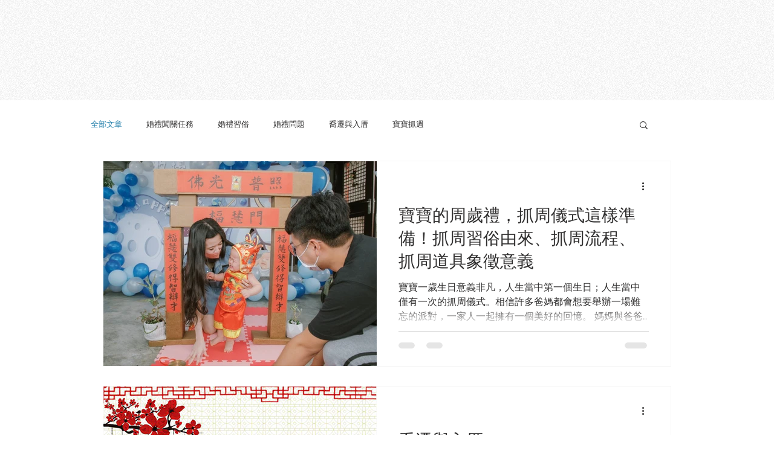

--- FILE ---
content_type: text/html; charset=utf-8
request_url: https://www.google.com/recaptcha/api2/aframe
body_size: 267
content:
<!DOCTYPE HTML><html><head><meta http-equiv="content-type" content="text/html; charset=UTF-8"></head><body><script nonce="71ro7fHkrIFXJK3nhCqMYA">/** Anti-fraud and anti-abuse applications only. See google.com/recaptcha */ try{var clients={'sodar':'https://pagead2.googlesyndication.com/pagead/sodar?'};window.addEventListener("message",function(a){try{if(a.source===window.parent){var b=JSON.parse(a.data);var c=clients[b['id']];if(c){var d=document.createElement('img');d.src=c+b['params']+'&rc='+(localStorage.getItem("rc::a")?sessionStorage.getItem("rc::b"):"");window.document.body.appendChild(d);sessionStorage.setItem("rc::e",parseInt(sessionStorage.getItem("rc::e")||0)+1);localStorage.setItem("rc::h",'1767274155347');}}}catch(b){}});window.parent.postMessage("_grecaptcha_ready", "*");}catch(b){}</script></body></html>